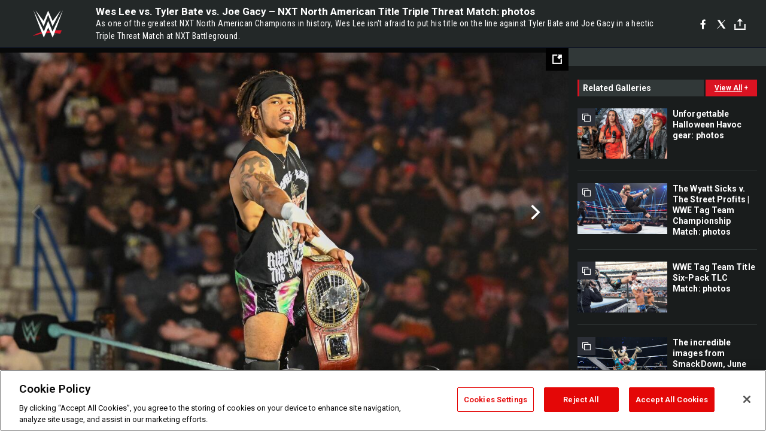

--- FILE ---
content_type: text/html; charset=UTF-8
request_url: https://www.wwe.com/shows/nxtple/nxt-battleground-2023/gallery/wes-lee-vs-tyler-bate-vs-joe-gacy-nxt-north-american
body_size: 10592
content:
<!DOCTYPE html>
<html lang="en" dir="ltr" prefix="og: https://ogp.me/ns#">
  <head>
    <meta charset="utf-8" />
<link rel="icon" href="/favicon.ico" type="image/x-icon" />
<meta name="description" content="As one of the greatest NXT North American Champions in history, Wes Lee isn&#039;t afraid to put his title on the line against Tyler Bate and Joe Gacy in a hectic Triple Threat Match at NXT Battleground." />
<link rel="shortlink" href="https://www.wwe.com/shows/nxtple/nxt-battleground-2023/gallery/wes-lee-vs-tyler-bate-vs-joe-gacy-nxt-north-american" />
<link rel="canonical" href="https://www.wwe.com/shows/nxtple/nxt-battleground-2023/gallery/wes-lee-vs-tyler-bate-vs-joe-gacy-nxt-north-american" />
<link rel="image_src" href="https://www.wwe.com/f/styles/wwe_large/public/all/2023/05/017_PreShow_05282023AK_29299--7338780b3e719994416f80a92366ab28.jpg" />
<meta property="og:site_name" content="WWE" />
<meta property="og:type" content="article" />
<meta property="og:url" content="https://www.wwe.com/shows/nxtple/nxt-battleground-2023/gallery/wes-lee-vs-tyler-bate-vs-joe-gacy-nxt-north-american" />
<meta property="og:title" content="Photos: Wes Lee defends NXT North American Title in a Triple Threat Match against Tyler Bate and Joe Gacy" />
<meta property="og:description" content="As one of the greatest NXT North American Champions in history, Wes Lee isn&#039;t afraid to put his title on the line against Tyler Bate and Joe Gacy in a hectic Triple Threat Match at NXT Battleground." />
<meta property="og:image" content="https://www.wwe.com/f/styles/og_image/public/all/2023/05/017_PreShow_05282023AK_29299--7338780b3e719994416f80a92366ab28.jpg" />
<meta property="fb:app_id" content="295666513781415" />
<meta name="twitter:card" content="summary_large_image" />
<meta name="twitter:description" content="As one of the greatest NXT North American Champions in history, Wes Lee isn&#039;t afraid to put his title on the line against Tyler Bate and Joe Gacy in a hectic Triple Threat Match at NXT Battleground." />
<meta name="twitter:site" content="@wwe" />
<meta name="twitter:title" content="Photos: Wes Lee defends NXT North American Title in a Triple Threat Match against Tyler Bate and Joe Gacy" />
<meta name="twitter:image" content="https://www.wwe.com/f/styles/wwe_large/public/all/2023/05/017_PreShow_05282023AK_29299--7338780b3e719994416f80a92366ab28.jpg" />
<meta name="twitter:app:name:iphone" content="WWE" />
<meta name="twitter:app:id:iphone" content="551798799" />
<meta name="twitter:app:name:ipad" content="WWE" />
<meta name="twitter:app:id:ipad" content="551798799" />
<meta name="twitter:app:name:googleplay" content="WWE" />
<meta name="twitter:app:id:googleplay" content="com.wwe.universe" />
<meta name="apple-itunes-app" content="app-id=551798799, affiliate-data=KCBikRHks4I, app-argument=https://www.wwe.com" />
<meta name="Generator" content="Drupal 10 (https://www.drupal.org)" />
<meta name="MobileOptimized" content="width" />
<meta name="HandheldFriendly" content="true" />
<meta name="viewport" content="width=device-width, initial-scale=1, shrink-to-fit=no" />
<script> var googletag = googletag || {};
    googletag.cmd = googletag.cmd || []; </script>
<!-- Google Tag Manager -->
<script>
var ga_dev_acctlist = "qa-www,qa-wwe,integration-,stage,cube,ion,proxy,codeandtheory,jenkins,tyr,kyte,cloud,compute,net,ec2,qa-www-aws";
var ga_devid = "GTM-KMHBSF";
var ga_liveid = "GTM-N7776B";

var wweGTMID = ga_liveid;
var data = ga_dev_acctlist.split(',');
var i = 0;
var l = data.length;
for (; i < l; i++) {
  if (location.hostname.indexOf(data[i]) > -1) {
    wweGTMID = ga_devid;
    break;
  }
}
var wwe_ga_dataLayer = [];
</script>
  <script>
    var Drupal = Drupal || { 'settings': {}, 'behaviors': {}, 'locale': {} };
    if (typeof(Drupal.behaviors.wweAnalytics) != 'undefined') {
      wwe_ga_dataLayer = Drupal.behaviors.wweAnalytics.setBaseData(wwe_ga_dataLayer);
    }
  </script>
  <script>(function(w,d,s,l,i){w[l]=w[l]||[];w[l].push({'gtm.start':new Date().getTime(),event:'gtm.js'});var f=d.getElementsByTagName(s)[0],j=d.createElement(s),dl=l!='dataLayer'?'&l='+l:'';j.async=true;j.src='https://www.googletagmanager.com/gtm.js?id='+i+dl;f.parentNode.insertBefore(j,f);})(window,document,'script','wwe_ga_dataLayer',wweGTMID);</script>
<!-- End Google Tag Manager -->
<noscript><!-- Google Tag Manager (noscript) -->
<iframe src="//www.googletagmanager.com/ns.html?id=GTM-N7776B" height="0" width="0" style="display:none;visibility:hidden"></iframe>
  <!-- End Google Tag Manager (noscript) --></noscript>
<div id="teconsent-holder"><div id='teconsent'></div>
</div>
<script src="https://cdn.cookielaw.org/scripttemplates/otSDKStub.js"  type="text/javascript" charset="UTF-8" data-domain-script="018eed9f-9812-7750-999b-302e8f68d077" data-dLayer-name="wwe_ga_dataLayer" ></script>
<script type="text/javascript">
function OptanonWrapper() { }
</script>
<script type="text/javascript">
document.addEventListener("DOMContentLoaded", function () {
    window.easternDay = new Intl.DateTimeFormat("en-US", {
        timeZone: "America/New_York",
        weekday: "long"
    }).format(new Date());

    window.easternHour = parseInt(new Intl.DateTimeFormat("en-US", {
        timeZone: "America/New_York",
        hour: "numeric",
        hour12: false
    }).format(new Date()));

    window.showaepopup = window.easternHour >= 0 && window.easternHour < 20;

    if (window.location.href.indexOf("ismobile=true") > 0 || localStorage.getItem('isMobile') == 'true') {
        localStorage.setItem('isMobile', true);
        jQuery("li.hamburger").hide();
        jQuery("li.pull-right").hide();
        jQuery("div.pane-distributed-footer").hide();
        jQuery("#mini-panel-header_navigation").css({ "display": "none" });
        jQuery('.wwe-highlights-videos--wrapper').css({ "display": "none" });
        jQuery('.events-header--video').css({ "display": "none" });
        jQuery('.events-header--content').css({ "padding-top": "30px" });
        jQuery("body").attr('style', 'padding-top: 0px !important');
    }
});
</script>
<script>
const hideButtons = () =>
  document.querySelectorAll('.account-button').forEach(el => el.style.display = 'none');

new MutationObserver(hideButtons).observe(document.documentElement, { childList: true, subtree: true });
document.addEventListener('DOMContentLoaded', hideButtons);
</script>
<style type="text/css">
@media screen AND ( max-width:800px )  { .wwe-page-header--title { font-size: 5.5vw !important; } }
span[class^="wwe-shows-hub--show-network__netflix"] {  width:4em; top: 6px; left: 8px; }
</style>
<script>
(function () {

  var ALLOWED_DOMAINS = ['www.wwe.com'];

  function isAllowedHost(host) {
    host = String(host || '').toLowerCase();
    for (var i = 0; i < ALLOWED_DOMAINS.length; i++) {
      var d = String(ALLOWED_DOMAINS[i] || '').toLowerCase();
      if (!d) continue;
      if (host === d) return true;
      if (host.length > d.length && host.slice(-d.length - 1) === '.' + d) return true;
    }
    return false;
  }

  if (!isAllowedHost(window.location.hostname)) {
    return; 
  }

  function normalizeText(s) {

    return String(s || '')
      .replace(/\u00a0/g, ' ')
      .replace(/\s+/g, ' ')
      .replace(/^\s+|\s+$/g, '')
      .toUpperCase();
  }

  function adjustVendorLinks() {
    var anchors = document.querySelectorAll('a[href]');
    for (var i = 0; i < anchors.length; i++) {
      var a = anchors[i];
      var txt = normalizeText(a.textContent || a.innerText);

      if (txt === 'SIGN UP FOR PEACOCK') {
        if (a.parentNode) a.parentNode.removeChild(a);
        continue;
      }

      var raw = (a.getAttribute('href') || '').toLowerCase();
      var abs = (a.href || '').toLowerCase();
      if (raw.indexOf('peacocktv.com') !== -1 || abs.indexOf('peacocktv.com') !== -1) {
        var textNode = document.createTextNode(a.textContent || a.innerText || '');
        if (a.parentNode) a.parentNode.replaceChild(textNode, a);
      }
    }
  }

  if (document.readyState === 'loading') {
    document.addEventListener('DOMContentLoaded', adjustVendorLinks);
  } else {
    adjustVendorLinks();
  }
})();
</script>
<script type="text/javascript">
window.addEventListener('scroll', function() {
    document.querySelectorAll('.wwe-breaker--wrapper:not(.pageview-process)').forEach(div => {
        rect = div.getBoundingClientRect();
        windowHeight = window.innerHeight;
        if (rect.top <= (windowHeight / 2)-100 && rect.bottom >= (windowHeight / 2)-100) {
          div.classList.add('pageview-process');
          Drupal.behaviors.wweAnalytics.trackVirtualPageView(location.pathname, document.title);
        }
        
    });
});
</script>
<meta http-equiv="x-ua-compatible" content="ie=edge" />
<script src="https://player.wwe.com/release/v1.7.5/Player.js" type="text/javascript"></script>
<script src="https://imasdk.googleapis.com/js/sdkloader/ima3.js" type="text/javascript"></script>
<script src="https://imasdk.googleapis.com/js/sdkloader/ima3_dai.js" type="text/javascript"></script>
<script>window.a2a_config=window.a2a_config||{};a2a_config.callbacks=[];a2a_config.overlays=[];a2a_config.templates={};var a2a_config = a2a_config || {};
a2a_config.onclick = false;
a2a_config.icon_color = "#000";
a2a_config.exclude_services = [
      'amazon_wish_list', 'aol_mail', 'balatarin', 'bibsonomy', 'blogger', 'blogmarks', 'bluesky', 'bookmarks_fr', 'box_net', 'buffer', 'copy_link', 'diary_ru', 'diaspora', 'digg', 'diigo', 'douban', 'draugiem', 'evernote', 'facebook', 'fark', 'flipboard', 'folkd', 'gmail', 'google_classroom', 'google_translate', 'hacker_news', 'hatena', 'houzz', 'instapaper', 'kakao', 'known', 'line', 'linkedin', 'livejournal', 'mail_ru', 'mastodon', 'mendeley', 'meneame', 'message', 'messenger', 'mewe', 'micro_blog', 'mix', 'mixi', 'myspace', 'odnoklassniki', 'outlook_com', 'papaly', 'pinboard', 'pinterest', 'plurk', 'pocket', 'print', 'printfriendly', 'pusha', 'push_to_kindle', 'qzone', 'raindrop_io', 'reddit', 'rediff_mypage', 'refind', 'sina_weibo', 'sitejot', 'skype', 'slashdot', 'snapchat', 'stocktwits', 'svejo', 'symbaloo_bookmarks', 'teams', 'telegram', 'threema', 'trello', 'tumblr', 'twiddla', 'twitter', 'typepad', 'viber', 'vk', 'wechat', 'whatsapp', 'wordpress', 'wykop', 'xing', 'yahoo_mail', 'yummly', 'facebook_messenger', 'google_plus', 'float', 'google_gmail' ,'typepad_post','rediff','kindle_it','microsoft_teams','sms','x'];

a2a_config.prioritize = ["threads", "email"];
a2a_config.native_mobile_share = false;

// Set the Threads share endpoint to use the Web Intent URL
a2a_config.templates.threads = {
  // Use the standard Threads Web Intent URL
  url: 'https://www.threads.net/intent/post?url=${link}',
  // Optional: Remove any custom deep-link configuration if it exists
  // deep_link: null
};

// Disable post-share "Thanks for sharing" modal
a2a_config.thanks = {
    postShare: false,
};</script>
<style>.a2apage_wide.a2a_wide .a2a_more {
      display: none;
    }
#a2apage_dropdown #a2apage_mini_services a.a2a_i::after {
      content: none;
    }
#a2apage_dropdown #a2apage_mini_services a.a2a_i, i.a2a_i {
border : none !important;
line-height: 2;
}
#a2apage_dropdown {
      background-color: #000 !important;
}
#a2apage_dropdown #a2apage_mini_services .a2a_i {
      display: inline-block;
      width: 32px  !important;
      height: 32px  !important;
      overflow: hidden  !important;
    }
#a2apage_dropdown #a2apage_mini_services .a2a_i span {
      display: block;
      width: 100%  !important;
      height: 100%  !important;
    }
#a2apage_dropdown #a2apage_mini_services .a2a_i svg {
      width: 100%  !important;
      height: 100%  !important;
    }
 #a2apage_dropdown #a2apage_mini_services .a2a_i span::after {
      display: none !important;
    }

    .a2a_button_pinterest,
    .a2a_button_twitter,
    .a2a_button_tumblr {
      background-color: gray !important;
      color: gray !important;
      filter: grayscale(100%) !important;
      width: 32px;
      height: 32px;
    }
    .a2a_button_facebook::before,
    .a2a_button_pinterest::before,
    .a2a_button_twitter::before,
    .a2a_button_tumblr::before {
      content: "" !important;
    }
.a2a_floating_style {
    background-color: #f0f0f0; /* Example background color */
    border: 1px solid #ddd; /* Optional border styling */
}

.a2a_floating_style .a2a_button {
    background-color: #ff6347; /* Example button color */
    color: white; /* Text color for the buttons */
}

.a2a_floating_style .a2a_button:hover {
    background-color: #ff4500; /* Hover effect color */
}

//* Main social buttons */
.a2a_button_facebook, .a2a_button_x {
  display: inline-block;
  margin-right: 0px;
  background-size: contain;
  width: 34px;
  height: 24px;
}

/* Custom tooltip container */
.custom-tooltip {
  position: relative;
  display: inline-block;
  padding-left:10px;
}

/* Tooltip text (hidden by default) */
.tooltiptext {
  display: none;
  position: absolute;
  background-color: #fff;
  border: 1px solid #ccc;
  box-shadow: 0 0 10px rgba(0,0,0,0.1);
  margin-top: 10px;
  padding: 10px;
  list-style: none;
  z-index: 1000;
}

/* Tooltip items */
.tooltiptext li {
  margin-bottom: 5px;
}

.tooltiptext li:last-child {
  margin-bottom: 0;
}

/* Toggle button */
.icon-svg.social-menu-toggle {
  cursor: pointer;
  display: inline-block;
  vertical-align: middle;
}

.icon-svg.social-menu-toggle svg {
  fill: #000;
  width: 24px;
  height: 24px;
}

/* Adjustments to tooltip appearance */
.tooltiptext a {
  display: inline-block;
  width: 24px;
  height: 24px;
  background-size: contain;
  background-repeat: no-repeat;
}</style>

    <title>Wes Lee vs. Tyler Bate vs. Joe Gacy – NXT North American Title Triple Threat Match: photos | WWE</title>
    <link rel="stylesheet" media="all" href="/f/css/css_hFOBkMLGc6iL2Wq0pY6M-LM0imy7k-E9LFfJHUQCOrY.css?delta=0&amp;language=en&amp;theme=wwe_theme&amp;include=[base64]" />
<link rel="stylesheet" media="all" href="https://player.wwe.com/release/v1.7.5/Player.css" />
<link rel="stylesheet" media="all" href="/f/css/css_c78ho-WuaIo_TlMT069oT8Bt0Ps8vTo9RqyCxR3XGXI.css?delta=2&amp;language=en&amp;theme=wwe_theme&amp;include=[base64]" />
<link rel="stylesheet" media="all" href="//use.fontawesome.com/releases/v5.13.0/css/all.css" />
<link rel="stylesheet" media="all" href="/f/css/css_-E_HLZyJJcvz-R-PKIvTYLUFS-yuLu_quyT_vkNZizI.css?delta=4&amp;language=en&amp;theme=wwe_theme&amp;include=[base64]" />

    
  </head>
  <body class="layout-no-sidebars page-node-40109265 path-node node--type-gallery">
    <a href="#main-content" class="visually-hidden-focusable" aria-label="main-content">
      Skip to main content
    </a>
    
      <div class="dialog-off-canvas-main-canvas" data-off-canvas-main-canvas>
            
  <div id="page-wrapper">
    <div id="page">
                  <div class="highlighted">
          <aside class="container-fluid section clearfix" role="complementary">
              <div data-drupal-messages-fallback class="hidden"></div>


          </aside>
        </div>
                  <div id="main-wrapper" class="layout-main-wrapper clearfix">
                  <div id="main" class="container-fluid">
            
            <div class="row row-offcanvas row-offcanvas-left clearfix">
                                  <main class="main-content col" id="content" role="main" >
                  <section class="section">
                                    <a href="#main-content" id="main-content" aria-label="main-content" tabindex="-1"></a>
                      <div id="block-wwe-theme-content" class="block block-system block-system-main-block">
  
    
      <div class="content">
      <div class="block block-wwe-ads block-ads-header">
  
    
      <div class="content">
      <div id="wwe-ad-header-1262832198" class="wwe-ad-header" alt="Advertisement" role="dialog" aria-label="Advertisement"></div><div class="wwe-ad-interstitial" id="wwe-ad-interstitial-677508712"></div>
    </div>
  </div>

<div id="wwe-gallery--overlay-container">
   <div id="wwe-gallery--overlay" class="gallery-b">
      <div class="wwe-gallery">
         <div class="wwe-gallery--header">
            <div class="wwe-gallery--header-main">
               <a class="wwe-gallery--logo" href="/">WWE</a>
               <div class="wwe-gallery--header-copy--inner">
                  <h2 class="wwe-gallery--title">&nbsp;</h2>
                  <h3 class="wwe-gallery--caption"></h3>
               </div>
               <div class="social">
               <div class="social-interface">
               <div class="block block-addtoany block-addtoany-block">
  
    
      <div class="content">
      <span class="a2a_kit a2a_kit_size_20 addtoany_list" data-a2a-url="https://www.wwe.com/shows/nxtple/nxt-battleground-2023/gallery/wes-lee-vs-tyler-bate-vs-joe-gacy-nxt-north-american" data-a2a-title="Wes Lee vs. Tyler Bate vs. Joe Gacy – NXT North American Title Triple Threat Match: photos"><a class="a2a_button_facebook" aria-label="Facebook"><svg fill="#FFFFFF" xmlns="http://www.w3.org/2000/svg"  viewBox="0 0 24 24" width="24px" height="24px"><path d="M17.525,9H14V7c0-1.032,0.084-1.682,1.563-1.682h1.868v-3.18C16.522,2.044,15.608,1.998,14.693,2 C11.98,2,10,3.657,10,6.699V9H7v4l3-0.001V22h4v-9.003l3.066-0.001L17.525,9z"/></svg></a><a class="a2a_button_x"  aria-label="X"><svg fill="#FFFFFF" xmlns="http://www.w3.org/2000/svg"  viewBox="0 0 50 50" width="24px" height="24px"><path d="M 6.9199219 6 L 21.136719 26.726562 L 6.2285156 44 L 9.40625 44 L 22.544922 28.777344 L 32.986328 44 L 43 44 L 28.123047 22.3125 L 42.203125 6 L 39.027344 6 L 26.716797 20.261719 L 16.933594 6 L 6.9199219 6 z"/></svg></a><a class="a2a_dd icon-svg social-menu-toggle" href="https://www.addtoany.com/share" data-tracking-label="social|toggle" aria-expanded="false" aria-controls="extra-icons"  aria-label="Toggle"><svg aria-labelledby="label-634" role="img" focusable="false" version="1.1" baseProfile="full" xmlns="http://www.w3.org/2000/svg" class="icon-svg--share" viewBox="0 0 63.3 64"><rect class="crs-bar" y="56.2" fill="#D7182A" width="63.3" height="7.8"></rect><rect class="uprgt-lft" y="30.5" fill="#7D7B80" width="7.4" height="26"></rect><rect class="uprgt-rgt" x="55.8" y="30.5" fill="#7D7B80" width="7.4" height="26"></rect><path class="arrow" fill="#7D7B80" d="M31.6,0L16,15.6h11.9v24.6c0,1.5,1.5,3.7,3.7,3.7s3.7-1.5,3.7-3.7V15.6h11.9L31.6,0z"></path><title id="label-634">More Share Options</title></svg></a><div class="mobile-social-toggle"><svg aria-labelledby="label-634" role="img" focusable="false" version="1.1" baseProfile="full" xmlns="http://www.w3.org/2000/svg" class="icon-svg--share" viewBox="0 0 63.3 64"><rect class="crs-bar" y="56.2" fill="#D7182A" width="63.3" height="7.8"></rect><rect class="uprgt-lft" y="30.5" fill="#7D7B80" width="7.4" height="26"></rect><rect class="uprgt-rgt" x="55.8" y="30.5" fill="#7D7B80" width="7.4" height="26"></rect><path class="arrow" fill="#7D7B80" d="M31.6,0L16,15.6h11.9v24.6c0,1.5,1.5,3.7,3.7,3.7s3.7-1.5,3.7-3.7V15.6h11.9L31.6,0z"></path><title id="label-634">More Share Options</title></svg></div><div class="mobile-social-overlay" style="display:none;"><div class="social-menu--head"><span>Share</span><button class="icon icon--replace icon-close js-track" data-tracking-label="social|mobile-close">close</button></div><a class="a2a_button_facebook mob-icon-fb"  aria-label="Facebook"><svg fill="#FFFFFF" xmlns="http://www.w3.org/2000/svg"  viewBox="0 0 24 24" width="24px" height="24px"><path d="M17.525,9H14V7c0-1.032,0.084-1.682,1.563-1.682h1.868v-3.18C16.522,2.044,15.608,1.998,14.693,2 C11.98,2,10,3.657,10,6.699V9H7v4l3-0.001V22h4v-9.003l3.066-0.001L17.525,9z"/></svg><span class="social-menu__channel">facebook</span></a><a class="a2a_button_x mob-icon-x"  aria-label="X"><svg fill="#FFFFFF" xmlns="http://www.w3.org/2000/svg"  viewBox="0 0 50 50" width="24px" height="24px"><path d="M 6.9199219 6 L 21.136719 26.726562 L 6.2285156 44 L 9.40625 44 L 22.544922 28.777344 L 32.986328 44 L 43 44 L 28.123047 22.3125 L 42.203125 6 L 39.027344 6 L 26.716797 20.261719 L 16.933594 6 L 6.9199219 6 z"/></svg><span class="social-menu__channel">x</span></a><a class="a2a_button_threads mob-icon-threads"  aria-label="Threads"><svg xmlns="http://www.w3.org/2000/svg" width="21px" height="21px" fill="currentColor" class="bi bi-threads" viewBox="0 0 16 16"><path d="M6.321 6.016c-.27-.18-1.166-.802-1.166-.802.756-1.081 1.753-1.502 3.132-1.502.975 0 1.803.327 2.394.948s.928 1.509 1.005 2.644q.492.207.905.484c1.109.745 1.719 1.86 1.719 3.137 0 2.716-2.226 5.075-6.256 5.075C4.594 16 1 13.987 1 7.994 1 2.034 4.482 0 8.044 0 9.69 0 13.55.243 15 5.036l-1.36.353C12.516 1.974 10.163 1.43 8.006 1.43c-3.565 0-5.582 2.171-5.582 6.79 0 4.143 2.254 6.343 5.63 6.343 2.777 0 4.847-1.443 4.847-3.556 0-1.438-1.208-2.127-1.27-2.127-.236 1.234-.868 3.31-3.644 3.31-1.618 0-3.013-1.118-3.013-2.582 0-2.09 1.984-2.847 3.55-2.847.586 0 1.294.04 1.663.114 0-.637-.54-1.728-1.9-1.728-1.25 0-1.566.405-1.967.868ZM8.716 8.19c-2.04 0-2.304.87-2.304 1.416 0 .878 1.043 1.168 1.6 1.168 1.02 0 2.067-.282 2.232-2.423a6.2 6.2 0 0 0-1.528-.161"/></svg><span class="social-menu__channel">threads</span></a><a class="a2a_button_email mob-icon-email"  aria-label="Email"><svg fill="#FFFFFF" xmlns="http://www.w3.org/2000/svg" viewBox="0 0 32 32"><path fill="#fff" d="M27 21.775v-9.9s-10.01 6.985-10.982 7.348C15.058 18.878 5 11.875 5 11.875v9.9c0 1.375.293 1.65 1.65 1.65h18.7c1.393 0 1.65-.242 1.65-1.65m-.017-11.841c0-1.002-.291-1.359-1.633-1.359H6.65c-1.38 0-1.65.429-1.65 1.43l.016.154s9.939 6.842 11 7.216C17.14 16.941 27 10.005 27 10.005z"></path></svg><span class="social-menu__channel">email</span></a></div></span>

    </div>
  </div>

               </div>
               </div>
               
               <div class="wwe-gallery--btns">
                  <button class="wwe-gallery--view-toggle js-track" data-tracking-label="gallery list">grid view</button>
               </div>
            </div>
         </div>
         <div class="wwe-gallery--body">
            <div class="wwe-gallery--content">
               <button class="wwe-gallery--expand-image-button" aria-label="Open fullscreen mode"></button>
               <div class="wwe-gallery--items">
                  <div class="wwe-loader"></div>
               </div>
               <div class="wwe-gallery--info">
                  <div class="wwe-gallery--location"></div>
                  <div class="wwe-gallery--info-container">
                     <div class="wwe-gallery--captions-show-button-container">
                        <button class="wwe-gallery--captions-show-button no-caption" alt="Show caption" aria-label="Show caption">
                        <span class="wwe-gallery--captions-show-button-icon">&#43;</span>
                        <span class="wwe-gallery--captions-show-button-copy">show caption</span>
                        </button>
                     </div>
                     <div class="wwe-gallery--paging">
                        <div class="wwe-gallery--paging-counter">
                           <span class="wwe-gallery--curr">0</span>/<span class="wwe-gallery--total">0</span>
                        </div>
                     </div>
                     <div class="wwe-gallery--sponsored-track">
                        <div class="wwe-sponsored--track"></div>
                     </div>
                     <div class="wwe-gallery--social social__vert social__white"></div>
                  </div>
                  <div class="wwe-gallery--captions-container clearfix caption-hidden">
                     <div class="wwe-gallery--close-captions-button-container">
                        <button class="wwe-gallery--close-captions-button" alt="Close caption" aria-label="Close caption">
                        <i class="icon-close"></i>
                        </button>
                     </div>
                     <div class="wwe-gallery--paging">
                        <div class="wwe-gallery--paging-counter">
                           <span class="wwe-gallery--curr">0</span>/<span class="wwe-gallery--total">0</span>
                        </div>
                     </div>
                     <div class="wwe-gallery--sponsored-track">
                        <div class="wwe-sponsored--track"></div>
                     </div>
                     <div class="wwe-gallery--social social__vert social__white"></div>
                     <div class="wwe-gallery--captions"></div>
                  </div>
               </div>
            </div>
            <div class="wwe-gallery--right-gutter">
               <div id="wwe-ads-related" class="wwe-ads--related"></div>
               <div class="wwe-related-media--wrapper wwe-gallery--related">
                  <div class="wwe-related-media">
                     <h3 class="wwe-related-media--title clearfix">
                        <span class="wwe-related-media--title-copy">related galleries</span>
                        <button class="js-track wwe-related-media--cta" data-tracking-label="viewAll|galleryType=main">
                        <span class="wwe-related-media--cta-view-all">view all</span>
                        <span class="wwe-related-media--cta-icon">&#43;</span>
                        </button>
                     </h3>
                     <div class="wwe-related-media--items clearfix"></div>
                  </div>
               </div>
            </div>
            <div class="wwe-related-ad-lower">
               <div id="wwe-ads-related-lower" class="wwe-ads--related"></div>
            </div>
            <div class="wwe-gallery--fullscreen">
               <div class="wwe-gallery--fullscreen-overlay"></div>
               <div class="wwe-gallery--fullscreen-content"></div>
            </div>
            <div class="wwe-gallery--related-galleries-popup">
               <div class="clearfix">
                  <div class="wwe-gallery--related-galleries--title">related galleries</div>
                  <a href="#" class="js-track wwe-gallery--related-galleries--back-to-gallery-link">Back to Gallery</a>
               </div>
               <div class="wwe-gallery--related-galleries-arrow-container">
                  <a href="#" class="js-track related-arrow-prev">Previous</a>
                  <a href="#" class="js-track related-arrow-next">Next</a>
               </div>
               <div class="wwe-gallery--related-galleries-list clearfix"></div>
               <button type="button" class="js-track wwe-gallery--related-galleries--back-button">Back to Gallery</button>
            </div>
         </div>
         <!-- /.wwe-gallery--body -->
      </div>
   </div>
</div>
    </div>
  </div>


                  </section>
                </main>
                                        </div>
          </div>
              </div>
              </div>
  </div>
  
  </div>

    
    <script type="application/json" data-drupal-selector="drupal-settings-json">{"path":{"baseUrl":"\/","pathPrefix":"","currentPath":"node\/40109265","currentPathIsAdmin":false,"isFront":false,"currentLanguage":"en"},"pluralDelimiter":"\u0003","suppressDeprecationErrors":true,"data":{"extlink":{"extTarget":true,"extTargetAppendNewWindowLabel":"(opens in a new window)","extTargetNoOverride":false,"extNofollow":false,"extTitleNoOverride":false,"extNoreferrer":false,"extFollowNoOverride":false,"extClass":"0","extLabel":"(link is external)","extImgClass":false,"extSubdomains":true,"extExclude":"(.wwe.)","extInclude":"(arabic\\.wwe\\.com)|(www\\.wwenetwork\\.com)|(network\\.wwe\\.com)|(www\\.wwe\\.com\\\/wwenetwork)|(r\\.wwe\\.mlb\\.services)","extCssExclude":"#wwe-ligthweight-network","extCssInclude":"","extCssExplicit":"","extAlert":false,"extAlertText":"This link will take you to an external web site. We are not responsible for their content.","extHideIcons":false,"mailtoClass":"0","telClass":"0","mailtoLabel":"(link sends email)","telLabel":"(link is a phone number)","extUseFontAwesome":false,"extIconPlacement":"append","extPreventOrphan":false,"extFaLinkClasses":"fa fa-external-link","extFaMailtoClasses":"fa fa-envelope-o","extAdditionalLinkClasses":"","extAdditionalMailtoClasses":"","extAdditionalTelClasses":"","extFaTelClasses":"fa fa-phone","whitelistedDomains":[],"extExcludeNoreferrer":""}},"WWE":{"language":"en","node_language":"en"},"ct_video":{"tolerance":"100","monetate_uuid":"0004384744","wwe_ct_video_autoplay_static_mp4":"\/modules\/custom\/ct_video\/assets\/media\/mp4-with-audio.mp4","player_url":"https:\/\/player.wwe.com\/release\/v1.7.5","cms_id":"2478363","mux_env_key":null,"mux_debug_mode":false,"mux_enabled":"0","disable_network_logo":"1"},"ct_episode":{"day":"days","hour":"hours","min":"mins","sec":"secs"},"WWEPhotoGallery":{"currentPageId":"40109265"},"ct_match":{"day":"days","hour":"hours","min":"mins","sec":"secs"},"page":{"type":"gallery","nid":"40109265","site_name":"WWE","seo_special_character":""},"WWEAds":{"denv":"dev","dtemplate":"gallery","duniqueid":"40109265","dnetwork":"N","ddiva":"N","dppv":"Y","uid":0,"dregion":"www.wwe.com","path":"\/shows\/nxtple\/nxt-battleground-2023\/gallery\/wes-lee-vs-tyler-bate-vs-joe-gacy-nxt-north-american","ddesktop2":"shows","ddesktop3":"nxtple","ddesktop4":"nxt-battleground-2023","ddesktop5":"gallery","ddesktop6":"wes-lee-vs-tyler-bate-vs-joe-gacy-nxt-north-american","adCount":1,"lazyLoad":"400","railRefresh":"2000","adFrequency":"5","leaderStick":1500,"galleryRefresh":5000,"mobileRefresh":2000,"mobileNonPhotoRefresh":2000,"mobileNonPhotoSwipes":"1.5","cmsID":"2427","overrideVID":"0","dua":"n"},"WWEPhotoGalleryB":{"language":"en","node_language":"en"},"ct_gallery":{"adFrequency":"5","nextGalleryText":"","hiResGallery":0,"hiResFullscreen":0},"user":{"uid":0,"permissionsHash":"0a15264661b7a3d97285f80390bd4a5a2c59435b20125a11151c2d200e3b78fb"}}</script>
<script src="/f/js/js_I95XQtKxNuwmg8CpuwYprnZlac2BoeixDyBqR822T-4.js?scope=footer&amp;delta=0&amp;language=en&amp;theme=wwe_theme&amp;include=[base64]"></script>
<script src="https://static.addtoany.com/menu/page.js" defer></script>
<script src="/f/js/js_JeW9ROwiuXqr6z9ZPlNM_v0IGebsNrVmMvlFcKkqF8g.js?scope=footer&amp;delta=2&amp;language=en&amp;theme=wwe_theme&amp;include=[base64]"></script>
<script src="//securepubads.g.doubleclick.net/tag/js/gpt.js"></script>
<script src="/f/js/js_koAd9EjXusEEqwv92WI8u-V2zl1pD7XNET6g9ZGhE-A.js?scope=footer&amp;delta=4&amp;language=en&amp;theme=wwe_theme&amp;include=[base64]"></script>

  </body>
</html>


--- FILE ---
content_type: text/html; charset=utf-8
request_url: https://www.google.com/recaptcha/api2/aframe
body_size: 267
content:
<!DOCTYPE HTML><html><head><meta http-equiv="content-type" content="text/html; charset=UTF-8"></head><body><script nonce="LjU0pTynZulUHlNsXPWh_A">/** Anti-fraud and anti-abuse applications only. See google.com/recaptcha */ try{var clients={'sodar':'https://pagead2.googlesyndication.com/pagead/sodar?'};window.addEventListener("message",function(a){try{if(a.source===window.parent){var b=JSON.parse(a.data);var c=clients[b['id']];if(c){var d=document.createElement('img');d.src=c+b['params']+'&rc='+(localStorage.getItem("rc::a")?sessionStorage.getItem("rc::b"):"");window.document.body.appendChild(d);sessionStorage.setItem("rc::e",parseInt(sessionStorage.getItem("rc::e")||0)+1);localStorage.setItem("rc::h",'1768859660510');}}}catch(b){}});window.parent.postMessage("_grecaptcha_ready", "*");}catch(b){}</script></body></html>

--- FILE ---
content_type: application/javascript; charset=utf-8
request_url: https://fundingchoicesmessages.google.com/f/AGSKWxXkTMDfADfY78bsoH2JYqJK6-xc7YPQqgt28CHWDk419Ux4q_owePeG-3xf8DY2T1-lnq-6wYFp3X2-x8wQ1me6z5l_9JlRLz9DUE5jeyp4lyr93bG6chz3WDwAFrGLbD9t6V2yrVLpLPopPpx10Iv_xhp8o-XV74HOCVZjQsBvy6r0ablbynw-DpuS/_-adtechfront./exit_popup/displayad.120x600.gif?&adnet=
body_size: -1291
content:
window['60acd799-9e6e-4bbb-ba9d-de8707a34e83'] = true;

--- FILE ---
content_type: text/javascript
request_url: https://live.rezync.com/sync?c=16b6410431b6374e780104abb0443ca8&p=3d6e00a835e7cd5d1f30fb78ae730bd9&k=wwe-prod-pixel-5575&zmpID=wwe-prod&cache_buster=1768859659123&PageUrl=https%3A%2F%2Fwww.wwe.com%2Fshows%2Fnxtple%2Fnxt-battleground-2023%2Fgallery%2Fwes-lee-vs-tyler-bate-vs-joe-gacy-nxt-north-american%23fid-40623585
body_size: 1274
content:
(async function () {


var rangeObj = document.createRange(); var documentFragment = rangeObj.createContextualFragment ('<!--START Digioh Low Impact Javascript-->\n<script async type=\'text/javascript\' src=\'https://www.lightboxcdn.com/vendor/87ff8b3f-80f2-420a-a2b7-4da4c711d78c/lightbox_speed.js\'></script>\n<!--END Digioh Low Impact Javascript-->'); document.body.appendChild(documentFragment);



var s = document.createElement('script'); s.text = '(function() { var SITEID=\'wwe-prod\';\n(function(b, t, r, a, i, n) {\n    b[\'bt\']=b[\'bt\'] || function() {\n        (b[\'_bt\']=b[\'_bt\']||[]).push(arguments);\n    },\n    i = t.createElement(r),\n    n = t.getElementsByTagName(r)[0];\n    i.async = 1;\n    i.src = a;\n    n.parentNode.insertBefore(i, n);\n})(\n    window,\n    document,\n    \'script\',\n 	\'https://cdn.boomtrain.com/p13n/\'+SITEID+\'/p13n.min.js\'\n);\nbt(\'initialize\', SITEID, {externalIds: {zync: \'1b5b58f8-e100-44c5-a61e-c9663cd4c301:1768859659.4325912\'}}); })();'; document.body.appendChild(s);







})();

--- FILE ---
content_type: application/javascript
request_url: https://forms.zetaglobal.net/a4flkt7l2b/z9gd/87ff8b3f-80f2-420a-a2b7-4da4c711d78c/www.wwe.com/jsonp/z?cb=1768859660061&callback=__dgox7yomevaprc
body_size: 631
content:
__dgox7yomevaprc({"success":true,"da":"bg*br*al|Apple%bt*bm*bs*cb*bu*dl$0^j~m|131.0.0.0%v~d~f~primarySoftwareType|Robot%s~r~dg*e~b~dq*z|Blink%cn*ds*ba*ch*cc*n|Chrome%t~bl*ac~aa~g~y|macOS%ce*ah~bq*bd~dd*cq$0^cl*df*bp*ad|Desktop%bh*c~dc*dn*bi*ae~ci*cx*p~bk*de*bc*i~h|10.15.7%cd*w~cu*ck*l~u~partialIdentification*af~bz*db*ab*q~a*cp$0^dh*k|Apple%cr*ag|-","rand":80686,"geo":{"zipcode":"43215","metro_code":535,"continent_code":"NA","time_zone":"America/New_York","latitude":39.9625,"region_name":"Ohio","ip":"18.223.255.42","region_code":"OH","longitude":-83.0061,"continent_name":"North America","city":"Columbus","country_code":"US","country_name":"United States"},"ts":1768859660681.0});